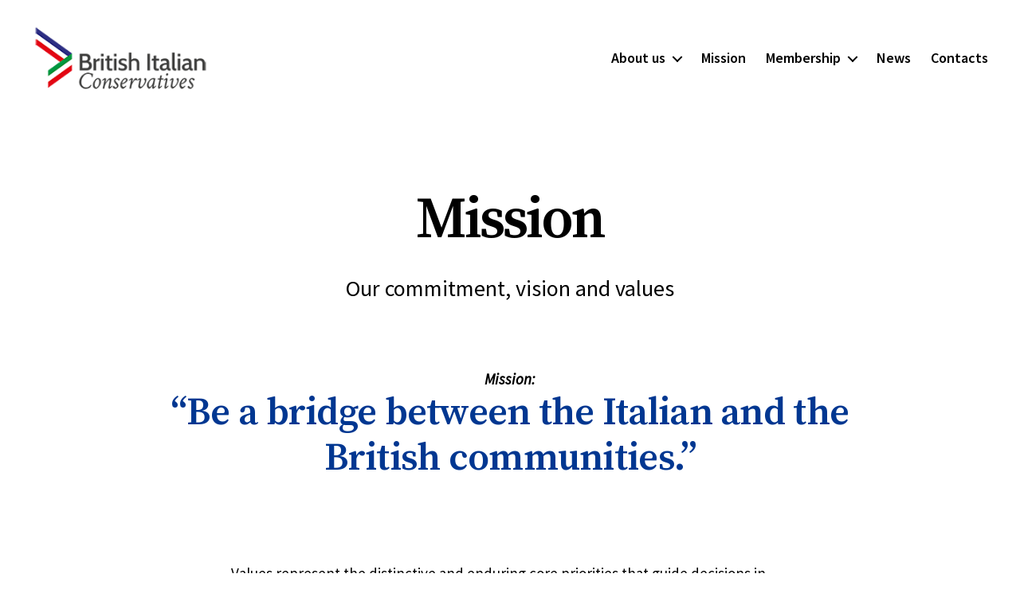

--- FILE ---
content_type: text/css
request_url: https://www.britishitalianconservatives.org/wp-content/themes/BIC/style.css?ver=1.9
body_size: 37
content:
/*
 Theme Name:     British Italian Conservatives
 Theme URI:      http://www.britishitalianconservatives.org
 Description:    Child theme developed for British Italian Conservatives from WP TwentyTweenty
 Author:         Troopworld Ltd
 Author URI:     https://www.troopworld.com
 Template:       twentytwenty
 Version:        1.9
 License: 		 GNU General Public License v2 or later
 License URI: 	 https://www.gnu.org/licenses/gpl-2.0.html
*/
 
/* =Theme customization starts here
------------------------------------------------------- */


/* Remove Homepage Title on static front page */
.home .entry-title {
     display: none;
}

/* Hide ReCaptcha
.grecaptcha-badge { 
    visibility: hidden;
} */

/*Breadcrumbs*/
.breadcrumbs {
	color: #999;
	text-align: center;	
	margin: 10px auto 10px auto;
	font-size: 12px;
}
.breadcrumbs a {color: #666}
.home .breadcrumbs {
  display: none;
}

/*Footer font-size*/
footer {
	font-size: 12px !important;
}